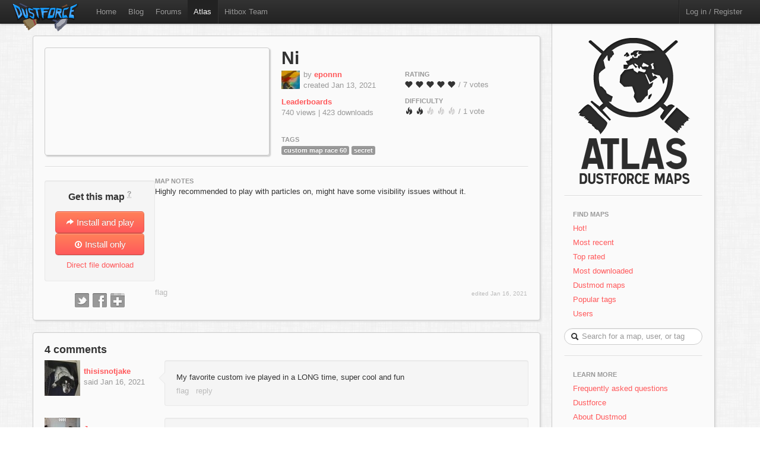

--- FILE ---
content_type: text/html; charset=utf-8
request_url: https://atlas.dustforce.com/10358/ni
body_size: 4963
content:
<!DOCTYPE HTML PUBLIC "-//W3C//DTD HTML 4.01 Transitional//EN" "http://www.w3.org/TR/html4/loose.dtd">
<HTML>
	<HEAD>
		<META HTTP-EQUIV="Content-type" CONTENT="text/html; charset=utf-8">
		<TITLE>Ni - Atlas, the Dustforce map server</TITLE>
		 <link rel="alternate" href="http://feeds.feedburner.com/DustforceMaps" type="application/rss+xml" title="FeedBurner RSS Feed">
		<meta property="og:title" content="Ni - a Dustforce map" >
		<meta property="og:description" content="Check out Ni, a map on Atlas - the Dustforce map sharing server. " >
		<meta property="og:image" content="http://atlas.dustforce.com/gi/maps/Ni-10358.png" >
		<META NAME="description" CONTENT="Atlas is the official map server and mapping community for the game Dustforce.">
		<META NAME="keywords" CONTENT="Dustforce, indie game, maps, dustforce maps, dustforce mapping, dustforce wiki, hitbox, hitboxteam, hitbox team, map editor, dustforce map editor, indie games, dustforce community, atlas, dustforce atlas">
		<LINK REL="stylesheet" TYPE="text/css" HREF="../qa-theme/Atlas/assets/css/atlas.css?1.5">
		<LINK REL="stylesheet" TYPE="text/css" HREF="../qa-theme/Atlas/assets/css/bootstrap.css?1.5">
		<LINK REL="stylesheet" TYPE="text/css" HREF="../qa-theme/Atlas/assets/css/bootstrap-responsive.css?1.5">
		<LINK REL="canonical" HREF="http://atlas.dustforce.com/10358/ni">
		<SCRIPT TYPE="text/javascript"><!--
		var qa_root='..\/';
		var qa_request='10358\/ni';
		var qa_oldonload=window.onload;
		window.onload=function() {
			if (typeof qa_oldonload=='function')
				qa_oldonload();
			
			qa_element_revealed=document.getElementById('anew')
		}
		//--></SCRIPT>
		<SCRIPT SRC="../qa-content/jquery-1.7.1.min.js" TYPE="text/javascript"></SCRIPT>
		<SCRIPT SRC="../qa-content/qa-page.js?1.5" TYPE="text/javascript"></SCRIPT>
		<SCRIPT SRC="../qa-content/qa-question.js?1.5" TYPE="text/javascript"></SCRIPT>
		<!-- The HTML5 shim, for IE6-8 support of HTML5 elements -->
		<!--[if lt IE 9]>
			<script src="http://html5shim.googlecode.com/svn/trunk/html5.js"></script>
		<![endif]-->
		<script type="text/javascript">
						var _gaq = _gaq || [];
						_gaq.push(['_setAccount', 'UA-35043494-1']);
						_gaq.push(['_trackPageview']);
						(function() {
						var ga = document.createElement('script'); ga.type = 'text/javascript'; ga.async = true;
						ga.src = ('https:' == document.location.protocol ? 'https://ssl' : 'http://www') + '.google-analytics.com/ga.js';
						var s = document.getElementsByTagName('script')[0]; s.parentNode.insertBefore(ga, s);
						})();
						</script>
	</HEAD>
	<BODY>
			<div class="navbar navbar-fixed-top">
				<div class="navbar-inner">
					<div class="container-fluid navbar-custom">
						<a class="brand nav-custom-logo-size" href="http://atlas.dustforce.com/"><img class="nav-custom-logo" src="../qa-theme/Atlas/assets/img/logo-tiny.png"/></a>
						<ul class="nav nav-custom-z-top">
							<li><a href="http://dustforce.com">Home</a></li>
							<li><a href="http://hitboxteam.com">Blog</a></li>
							<li><a href="http://www.reddit.com/r/dustforce/">Forums</a></li>
														<li class="active"><a href="http://atlas.dustforce.com/">Atlas</a></li>
							<li class="divider-vertical"></li>
							<li id="hitboxteam-link"><a href="http://hitboxteam.com">Hitbox Team</a></li>
						</ul>
						<div class="nav-custom-name-area">
							<ul class="nav pull-right nav-custom-name-area-buffer">
								<li class="divider-vertical"></li>
											<li><a href="../login?to=10358%2Fni">Log in / Register</a></li>
									</ul>
						</div>
					</div>
				</div>
			</div>		<div class="main-area">
			<div class="content-area">
<div class="map paper map-page-main ">
	<div class="map-header">
						<div class="map-info">
					<h1><a class="dark-link" href="../10358/ni">Ni</a></h1>
					<div class="map-info-stats">
						<div class="map-info-stats-left">
							<div class="name-area">
								<div class="pull-left avatar-main">
													<SPAN CLASS="qa-q-view-avatar">
					<A HREF="../user/eponnn" CLASS="qa-avatar-link"><IMG SRC="../?qa=image&qa_blobid=2469070358091596956&qa_size=32" WIDTH="31" HEIGHT="31" CLASS="qa-avatar-image"></A>
				</SPAN>
								</div>
								<div class="pull-left">
									<span class="muted">by </span><strong><a href="http://atlas.dustforce.com/../user/eponnn">eponnn</a></strong>
									<br/><span class="muted">created Jan 13, 2021</span>
								</div>
								<div style="clear:both;"></div>
							</div>
													<a href="http://dustkid.com/level/Ni-10358"><b>Leaderboards</b></a><br/>
							<span class="muted">740 views | 
							423 downloads							</span>
							<br/>						</div>
						<div class="map-info-stats-right">
							<p>
								<span class="subtle-header">Rating</span>
								<br/>
								<span id="vote_r10358" class="rating-slider rating-quality pointer  score-5 state-3 user-vote-0 vote-count-7 total-35" title="Score: 5.00">
									<i class="rater rating-1 icon-heart"></i>
									<i class="rater rating-2 icon-heart"></i>
									<i class="rater rating-3 icon-heart"></i>
									<i class="rater rating-4 icon-heart"></i>
									<i class="rater rating-5 icon-heart"></i>
								</span>
								<span class="muted vote-count-label">/ 7 votes </span>
							</p>
							<p>
								<span class="subtle-header">Difficulty</span>
								<br/>
								<span id="vote_d10358" class="rating-slider rating-difficulty pointer  score-2 state-3 user-vote-0 vote-count-1 total-2" title="Score: 2.00">
									<i class="rater rating-1 icon-fire"></i>
									<i class="rater rating-2 icon-fire"></i>
									<i class="rater rating-3 icon-fire fire-dull"></i>
									<i class="rater rating-4 icon-fire fire-dull"></i>
									<i class="rater rating-5 icon-fire fire-dull"></i>
								</span>
								<span class="muted vote-count-label">/ 1 vote </span>
							</p>
						</div>
					</div>
					<div class="tag-area">
					<div class="subtle-header">Tags</div>
						<a title="find more maps with the tag 'custom map race 60'" href="../tag/custom-map-race-60"><span class="label label-normal">custom map race 60</span></a>
						<a title="find more maps with the tag 'secret'" href="../tag/secret"><span class="label label-normal">secret</span></a>
											</div>
				</div>
				<div class="map-image-holder">
					<div id="ni" class="map-image" style="background-image:url('http://atlas.dustforce.com/gi/maps/Ni-10358.png')">					</div>
				</div>
				</div>
	<hr/>
	<div class="map-body">
		<div class="map-sidebar">
			<div class="centered well map-installer">
				<h1 class="map-installer-header compact">Get this map <abbr class="map-help muted" title="If you have Dustforce installed, the map will automatically be downloaded and installed to the map directory.">?</abbr></h1>
				<div class="install-button-area">
					<a href="dustforce://installPlay/10358/Ni" class="btn btn-primary btn-large btn-installer" title="Click to launch Dustforce and play this map">
						<i class="icon icon-white icon-share-alt"></i> Install and play
					</a>
					<a href="dustforce://install/10358/Ni" class="btn btn-primary btn-large btn-installer" title="Click to download and install this map in the background">
						<i class="icon icon-white icon-download nudge-down"></i> Install only
					</a>
				</div>
				<span class="muted">
										<a href="http://atlas.dustforce.com/gi/downloader.php?id=10358" title="Put this file in your 'dustforce/user/levels/' directory">Direct file download</a>
				</span>
			</div>
			<div class="share-area centered">
								<a class="custom-button custom-button-twitter" href="javascript:popup('http://twitter.com/intent/tweet?url=http%3A%2F%2Fatlas.dustforce.com%3A443%2F10358%2Fni&text=check%20out%20this%20Dustforce%20map', 'twitter','600','300');" title="Tweet this map"></a>
				<a class="custom-button custom-button-facebook" href="javascript:popup('http://www.facebook.com/sharer.php?u=http%3A%2F%2Fatlas.dustforce.com%3A443%2F10358%2Fni&t=check%20out%20this%20Dustforce%20map', 'facebook','670','350');" title="Share this map on Facebook"></a>
				<a class="custom-button custom-button-google" href="javascript:popup('https://plusone.google.com/_/+1/confirm?hl=en&url=http%3A%2F%2Fatlas.dustforce.com%3A443%2F10358%2Fni', 'google','445','195');" title="Share this map on Google Plus"></a>
			</div>
		</div>
		<div class="map-content">
			<div class="map-description">
												<div class="subtle-header">map notes</div>
				<div class="map-description-contents">
					<A NAME="34120"></A><SPAN CLASS="entry-content">Highly recommended to play with particles on, might have some visibility issues without it.</SPAN>
				</div>
				<DIV CLASS="qa-q-view hentry question" ID="q34120">
					<FORM METHOD="POST" ACTION="../10358/ni">
						<DIV CLASS="qa-q-view-main">
							<DIV CLASS="qa-q-view-buttons">
								<INPUT NAME="q_doflag" VALUE="flag" TITLE="Flag this map as spam or inappropriate" TYPE="submit" CLASS="button-links super-muted">
								<INPUT TYPE="hidden" NAME="qa_click" VALUE="">
							</DIV>
							<div class="super-muted comment-edited-time">
								edited <SPAN CLASS="updated"><SPAN CLASS="value-title" TITLE="2021-01-16T20:45:39+0000"></SPAN>Jan 16, 2021</SPAN>
							</div>
						</FORM>
						<DIV CLASS="qa-c-form">
						</DIV> <!-- END qa-c-form -->
						
					</DIV> <!-- END qa-q-view-main -->
					<DIV CLASS="qa-q-view-clear">
					</DIV>
				</DIV> <!-- END qa-q-view -->
				
			</div>
		</div>
	</div>
</div>				<div class="map paper">
					<DIV CLASS="qa-a-list" ID="a_list">
						
						<h3 class="num-comments">4 comments</h3>
						<DIV CLASS="qa-a-list-item hentry answer" ID="a34162">
							<FORM METHOD="POST" ACTION="../10358/ni">
								<DIV CLASS="qa-a-item-main">
									<div class="comment-left">
										<div class="avatar-comment pull-left centered">
											<SPAN CLASS="qa-a-item-avatar">
												<A HREF="../user/thisisnotjake" CLASS="qa-avatar-link"><IMG SRC="../?qa=image&qa_blobid=5756282336039786767&qa_size=60" WIDTH="60" HEIGHT="60" CLASS="qa-avatar-image"></A>
											</SPAN>
										</div>
										<div class="pull-left muted comment-poster-info">
											<div class="comment-poster-content">
												<strong><SPAN CLASS="vcard author"><A HREF="../user/thisisnotjake" CLASS="qa-user-link url nickname">thisisnotjake</A></SPAN></strong>
												<br>said <SPAN CLASS="published"><SPAN CLASS="value-title" TITLE="2021-01-16T23:44:43+0000"></SPAN>Jan 16, 2021</SPAN>
												
											</div>
										</div>
										<div class="comment-cap"></div>
										<div style="clear:both;"></div>
									</div>
									<div class="comment-right well">
										<DIV CLASS="qa-a-item-content">
											<A NAME="34162"></A><SPAN CLASS="entry-content">My favorite custom ive played in a LONG time, super cool and fun</SPAN>
										</DIV>
										<DIV CLASS="qa-a-item-buttons">
											<INPUT NAME="a34162_doflag" onclick="return qa_answer_click(34162, 34120, this);" VALUE="flag" TITLE="Flag this comment as spam or inappropriate" TYPE="submit" CLASS="button-links super-muted">
											<INPUT NAME="a34162_docomment" onClick="return qa_toggle_element('c34162')" VALUE="reply" TITLE="reply directly to this comment" TYPE="submit" CLASS="button-links super-muted">
										</DIV>
									</div>
									
									<DIV CLASS="qa-a-item-c-list" STYLE="display:none;" ID="c34162_list">
									</DIV> <!-- END qa-c-list -->
									
								</FORM>
							</DIV> <!-- END qa-a-item-main -->
							<DIV CLASS="qa-a-item-clear">
							</DIV>
						</DIV> <!-- END qa-a-list-item -->
						
						<DIV CLASS="qa-a-list-item hentry answer" ID="a34167">
							<FORM METHOD="POST" ACTION="../10358/ni">
								<DIV CLASS="qa-a-item-main">
									<div class="comment-left">
										<div class="avatar-comment pull-left centered">
											<SPAN CLASS="qa-a-item-avatar">
												<A HREF="../user/Jvcpro" CLASS="qa-avatar-link"><IMG SRC="../?qa=image&qa_blobid=13842159362924100076&qa_size=60" WIDTH="60" HEIGHT="55" CLASS="qa-avatar-image"></A>
											</SPAN>
										</div>
										<div class="pull-left muted comment-poster-info">
											<div class="comment-poster-content">
												<strong><SPAN CLASS="vcard author"><A HREF="../user/Jvcpro" CLASS="qa-user-link url nickname">Jvcpro</A></SPAN></strong>
												<br>said <SPAN CLASS="published"><SPAN CLASS="value-title" TITLE="2021-01-17T01:54:32+0000"></SPAN>Jan 16, 2021</SPAN>
												
											</div>
										</div>
										<div class="comment-cap"></div>
										<div style="clear:both;"></div>
									</div>
									<div class="comment-right well">
										<DIV CLASS="qa-a-item-content">
											<A NAME="34167"></A><SPAN CLASS="entry-content">Pretty much what notjake said. This level is without a doubt in my all time top 5 best maps REALLY liked this one.</SPAN>
										</DIV>
										<DIV CLASS="qa-a-item-buttons">
											<INPUT NAME="a34167_doflag" onclick="return qa_answer_click(34167, 34120, this);" VALUE="flag" TITLE="Flag this comment as spam or inappropriate" TYPE="submit" CLASS="button-links super-muted">
											<INPUT NAME="a34167_docomment" onClick="return qa_toggle_element('c34167')" VALUE="reply" TITLE="reply directly to this comment" TYPE="submit" CLASS="button-links super-muted">
										</DIV>
									</div>
									
									<DIV CLASS="qa-a-item-c-list" STYLE="display:none;" ID="c34167_list">
									</DIV> <!-- END qa-c-list -->
									
								</FORM>
							</DIV> <!-- END qa-a-item-main -->
							<DIV CLASS="qa-a-item-clear">
							</DIV>
						</DIV> <!-- END qa-a-list-item -->
						
						<DIV CLASS="qa-a-list-item hentry answer" ID="a34180">
							<FORM METHOD="POST" ACTION="../10358/ni">
								<DIV CLASS="qa-a-item-main">
									<div class="comment-left">
										<div class="avatar-comment pull-left centered">
											<SPAN CLASS="qa-a-item-avatar">
												<A HREF="../user/eponnn" CLASS="qa-avatar-link"><IMG SRC="../?qa=image&qa_blobid=2469070358091596956&qa_size=60" WIDTH="60" HEIGHT="60" CLASS="qa-avatar-image"></A>
											</SPAN>
										</div>
										<div class="pull-left muted comment-poster-info">
											<div class="comment-poster-content">
												<strong><SPAN CLASS="vcard author"><A HREF="../user/eponnn" CLASS="qa-user-link url nickname">eponnn</A></SPAN></strong>
												<br>said <SPAN CLASS="published"><SPAN CLASS="value-title" TITLE="2021-01-18T19:32:39+0000"></SPAN>Jan 18, 2021</SPAN>
												
											</div>
										</div>
										<div class="comment-cap"></div>
										<div style="clear:both;"></div>
									</div>
									<div class="comment-right well">
										<DIV CLASS="qa-a-item-content">
											<A NAME="34180"></A><SPAN CLASS="entry-content">widepeepoHappy</SPAN>
										</DIV>
										<DIV CLASS="qa-a-item-buttons">
											<INPUT NAME="a34180_doflag" onclick="return qa_answer_click(34180, 34120, this);" VALUE="flag" TITLE="Flag this comment as spam or inappropriate" TYPE="submit" CLASS="button-links super-muted">
											<INPUT NAME="a34180_docomment" onClick="return qa_toggle_element('c34180')" VALUE="reply" TITLE="reply directly to this comment" TYPE="submit" CLASS="button-links super-muted">
										</DIV>
									</div>
									
									<DIV CLASS="qa-a-item-c-list" STYLE="display:none;" ID="c34180_list">
									</DIV> <!-- END qa-c-list -->
									
								</FORM>
							</DIV> <!-- END qa-a-item-main -->
							<DIV CLASS="qa-a-item-clear">
							</DIV>
						</DIV> <!-- END qa-a-list-item -->
						
						<DIV CLASS="qa-a-list-item hentry answer" ID="a34189">
							<FORM METHOD="POST" ACTION="../10358/ni">
								<DIV CLASS="qa-a-item-main">
									<div class="comment-left">
										<div class="avatar-comment pull-left centered">
											<SPAN CLASS="qa-a-item-avatar">
												<A HREF="../user/%28%7E%29Miles" CLASS="qa-avatar-link"><IMG SRC="../?qa=image&qa_blobid=9142645638762835297&qa_size=60" WIDTH="59" HEIGHT="60" CLASS="qa-avatar-image"></A>
											</SPAN>
										</div>
										<div class="pull-left muted comment-poster-info">
											<div class="comment-poster-content">
												<strong><SPAN CLASS="vcard author"><A HREF="../user/%28%7E%29Miles" CLASS="qa-user-link url nickname">(~)Miles</A></SPAN></strong>
												<br>said <SPAN CLASS="published"><SPAN CLASS="value-title" TITLE="2021-01-18T20:53:33+0000"></SPAN>Jan 18, 2021</SPAN>
												<br><span class="label label-blue">Moderator</span>
											</div>
										</div>
										<div class="comment-cap"></div>
										<div style="clear:both;"></div>
									</div>
									<div class="comment-right well">
										<DIV CLASS="qa-a-item-content">
											<A NAME="34189"></A><SPAN CLASS="entry-content">Super duper cool. Level played great, looked really cool visually and was very fun. One of my favorite things about this level is that if you miss dust or a prism, based on the location of other prisims / spikejumps you can save yourself with relative ease. Fantastic!</SPAN>
										</DIV>
										<DIV CLASS="qa-a-item-buttons">
											<INPUT NAME="a34189_doflag" onclick="return qa_answer_click(34189, 34120, this);" VALUE="flag" TITLE="Flag this comment as spam or inappropriate" TYPE="submit" CLASS="button-links super-muted">
											<INPUT NAME="a34189_docomment" onClick="return qa_toggle_element('c34189')" VALUE="reply" TITLE="reply directly to this comment" TYPE="submit" CLASS="button-links super-muted">
										</DIV>
									</div>
									
									<DIV CLASS="qa-a-item-c-list" STYLE="display:none;" ID="c34189_list">
									</DIV> <!-- END qa-c-list -->
									
								</FORM>
							</DIV> <!-- END qa-a-item-main -->
							<DIV CLASS="qa-a-item-clear">
							</DIV>
						</DIV> <!-- END qa-a-list-item -->
						
					</DIV> <!-- END qa-a-list -->
					
					<div class="comment-area-wrapper-a">
						<hr>
						<div class="comment-left comment-post-as-area">
							<div class="pull-left muted comment-post-as-info">
								
							</div>
						</div>
						<div class="comment-area">
							<div class="subtle-header">Please <A HREF="../login?to=10358%2Fni">log in</A> or <A HREF="../register?to=10358%2Fni">register</A> to post a comment.</div>
							<DIV CLASS="qa-a-form" ID="anew">
								<TABLE CLASS="qa-form-links-table">
								<TR>
									<TD CLASS="qa-form-links-data">
										<TEXTAREA disabled="disabled" ROWS="4" COLS="40" CLASS="qa-form-links-text"></TEXTAREA>
									</TD>
								</TR>
								</TABLE>
							</DIV> <!-- END qa-a-form -->
							
						</div>
					</div>
				</div>
			</div>
				<div class="sidebar-custom">
					<div class="sidebar-custom-fixed paper">
						<div class="sidebar-nav sidebar-custom-inside">
							<a class="normal-text" href="http://atlas.dustforce.com/">
								<div class="centered">
									<img src="../qa-theme/Atlas/assets/img/world.png"/>
																										</div>
							</a>
							<hr />
							<ul class="nav nav-list">
								<li class="nav-header">Find Maps</li>
								<li>
									<a href="../hot">Hot!</a>
								</li>
								<li>
									<a href="../maps">Most recent</a>
								</li>
								<li>
									<a href="../maps?sort=votes">Top rated</a>
								</li>
								<li>
									<a href="../maps?sort=downloads">Most downloaded</a>
								</li>
								<li>
									<a href="../tag/dustmod">Dustmod maps</a>
								</li>
								<li>
									<a href="../tags">Popular tags</a>
								</li>
								<li>
									<a href="../users">Users</a>
								</li>
							</ul>			<DIV CLASS="qa-search">
				<FORM METHOD="GET" ACTION="../search" class="form-search form-search-custom">
					
					<INPUT NAME="q" class="search-query search-query-custom" placeholder="Search for a map, user, or tag" CLASS="qa-search-field">
					<div class="icon-search"></div>
					<INPUT TYPE="submit" VALUE="Search" CLASS="qa-search-button">
				</FORM>
			</DIV>
							<hr />
							<ul class="nav nav-list">
								<li class="nav-header">Learn More</li>
								<li>
									<a href="http://atlas.dustforce.com/faq">Frequently asked questions</a>
								</li>
								<li>
									<a href="http://dustforce.com">Dustforce</a>
								</li>
								<li>
									<a href="https://dustkidblog.wordpress.com/2016/11/19/dustmod-has-updated/">About Dustmod</a>
								</li>
								<li>
									<a href="http://hitboxteam.com">Hitbox Team blog</a>
								</li>
								<li>
									<a href="http://hitboxteam.com/about">About us</a>
								</li>
								<li>
									<a href="http://feeds.feedburner.com/DustforceMaps" rel="alternate" type="application/rss+xml">New map feed &nbsp;<img src="http://www.feedburner.com/fb/images/pub/feed-icon16x16.png" alt="" style=""/></a>
								</li>
							</ul>
						</div>
					</div>
				</div>		</div>
		<script>
			var Template = "question";
			var Paths = {
			assets: "../qa-theme/Atlas/assets/",
			css: "../qa-theme/Atlas/assets/css/",
			js: "../qa-theme/Atlas/assets/js/",
			img: "../qa-theme/Atlas/assets/img/"
			};
		</script>
		<script src="../qa-theme/Atlas/assets/js/jquery-1.7.2.min.js"></script>
		<script src="../qa-theme/Atlas/assets/js/bootstrap.js"></script>
		<script src="../qa-theme/Atlas/assets/js/atlas.js"></script>
	</BODY>
</HTML>
